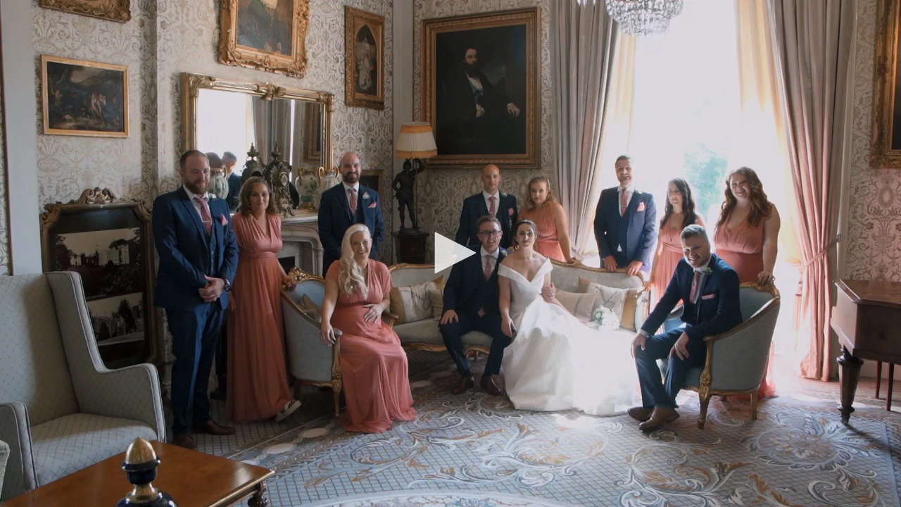

--- FILE ---
content_type: text/html; charset=utf-8
request_url: https://galleries.vidflow.co/videos/zr2bfoxf
body_size: 2739
content:
<!DOCTYPE html><html lang="en"><head><meta charSet="UTF-8"/><meta charSet="utf-8"/><meta name="viewport" content="width=device-width, initial-scale=1, minimum-scale=1, shrink-to-fit=no, viewport-fit=cover"/><meta name="viewport" content="width=device-width, initial-scale=1"/><link rel="stylesheet" href="/_next/static/css/3bfad3c8c86298fb.css" data-precedence="next"/><link rel="preload" as="script" fetchPriority="low" href="/_next/static/chunks/webpack-ff880958385b8916.js"/><script src="/_next/static/chunks/fd9d1056-28ed71cfe7716eb3.js" async=""></script><script src="/_next/static/chunks/7023-6ef7818c96bc45f1.js" async=""></script><script src="/_next/static/chunks/main-app-7c32700f949d48cc.js" async=""></script><script src="/_next/static/chunks/8726-e3eacf33422a0597.js" async=""></script><script src="/_next/static/chunks/app/layout-540c0bce87c8802f.js" async=""></script><script src="/_next/static/chunks/8173-f98d0753d76ddbef.js" async=""></script><script src="/_next/static/chunks/3908-c7af4689d6c0d929.js" async=""></script><script src="/_next/static/chunks/app/error-fc02a27caf21c77c.js" async=""></script><script src="/_next/static/chunks/app/global-error-07c64ff8ffde37fa.js" async=""></script><script src="/_next/static/chunks/app/not-found-ef34597e6df074e3.js" async=""></script><script src="/_next/static/chunks/870fdd6f-16fae19d13f5f2b8.js" async=""></script><script src="/_next/static/chunks/6332-c606754e5d54bdf1.js" async=""></script><script src="/_next/static/chunks/app/%5Blocale%5D/videos/%5Bvideo%5D/page-5cd12fd4d5888b34.js" async=""></script><link rel="preload" href="https://cdn.jwplayer.com/libraries/Smet2C45.js" as="script"/><meta http-equiv="Cache-Control" content="no-store, no-cache, must-revalidate, max-age=0"/><meta http-equiv="Pragma" content="no-cache"/><meta http-equiv="Expires" content="0"/><title>Michelle &amp; John Trailer...mp4</title><meta name="description" content="Michelle &amp; John Trailer...mp4"/><link rel="icon" href="/favicon.ico" type="image/x-icon" sizes="16x16"/><script src="/_next/static/chunks/polyfills-78c92fac7aa8fdd8.js" noModule=""></script></head><body><div style="position:fixed;z-index:9999;top:16px;left:16px;right:16px;bottom:16px;pointer-events:none"></div><!--$--><div class="w-screen h-svh relative"><div class="fixed top-0 left-0 right-0 bottom-0 flex items-center justify-center bg-[#000000]"><div id="full-screen-video" class="w-screen h-svh"></div></div></div><!--/$--><script src="/_next/static/chunks/webpack-ff880958385b8916.js" async=""></script><script>(self.__next_f=self.__next_f||[]).push([0]);self.__next_f.push([2,null])</script><script>self.__next_f.push([1,"1:HL[\"/_next/static/css/3bfad3c8c86298fb.css\",\"style\"]\n"])</script><script>self.__next_f.push([1,"2:I[5751,[],\"\"]\n5:I[9275,[],\"\"]\n8:I[1343,[],\"\"]\n9:I[4080,[\"8726\",\"static/chunks/8726-e3eacf33422a0597.js\",\"3185\",\"static/chunks/app/layout-540c0bce87c8802f.js\"],\"\"]\na:I[3758,[\"8726\",\"static/chunks/8726-e3eacf33422a0597.js\",\"3185\",\"static/chunks/app/layout-540c0bce87c8802f.js\"],\"default\"]\nb:I[5755,[\"8173\",\"static/chunks/8173-f98d0753d76ddbef.js\",\"3908\",\"static/chunks/3908-c7af4689d6c0d929.js\",\"7601\",\"static/chunks/app/error-fc02a27caf21c77c.js\"],\"default\"]\ne:I[3454,[\"8173\",\"static/chunks/8173-f98d0753d76ddbef.js\",\"3908\",\"static/chunks/3908-c7af4689d6c0d929.js\",\"6470\",\"static/chunks/app/global-error-07c64ff8ffde37fa.js\"],\"default\"]\n6:[\"locale\",\"en\",\"d\"]\n7:[\"video\",\"zr2bfoxf\",\"d\"]\nf:[]\n"])</script><script>self.__next_f.push([1,"0:[[[\"$\",\"link\",\"0\",{\"rel\":\"stylesheet\",\"href\":\"/_next/static/css/3bfad3c8c86298fb.css\",\"precedence\":\"next\",\"crossOrigin\":\"$undefined\"}]],[\"$\",\"$L2\",null,{\"buildId\":\"GsA43enoO4v0U4hWpbBQ0\",\"assetPrefix\":\"\",\"initialCanonicalUrl\":\"/videos/zr2bfoxf\",\"initialTree\":[\"\",{\"children\":[[\"locale\",\"en\",\"d\"],{\"children\":[\"videos\",{\"children\":[[\"video\",\"zr2bfoxf\",\"d\"],{\"children\":[\"__PAGE__\",{}]}]}]}]},\"$undefined\",\"$undefined\",true],\"initialSeedData\":[\"\",{\"children\":[[\"locale\",\"en\",\"d\"],{\"children\":[\"videos\",{\"children\":[[\"video\",\"zr2bfoxf\",\"d\"],{\"children\":[\"__PAGE__\",{},[[\"$L3\",\"$L4\"],null],null]},[\"$\",\"$L5\",null,{\"parallelRouterKey\":\"children\",\"segmentPath\":[\"children\",\"$6\",\"children\",\"videos\",\"children\",\"$7\",\"children\"],\"error\":\"$undefined\",\"errorStyles\":\"$undefined\",\"errorScripts\":\"$undefined\",\"template\":[\"$\",\"$L8\",null,{}],\"templateStyles\":\"$undefined\",\"templateScripts\":\"$undefined\",\"notFound\":\"$undefined\",\"notFoundStyles\":\"$undefined\",\"styles\":null}],null]},[\"$\",\"$L5\",null,{\"parallelRouterKey\":\"children\",\"segmentPath\":[\"children\",\"$6\",\"children\",\"videos\",\"children\"],\"error\":\"$undefined\",\"errorStyles\":\"$undefined\",\"errorScripts\":\"$undefined\",\"template\":[\"$\",\"$L8\",null,{}],\"templateStyles\":\"$undefined\",\"templateScripts\":\"$undefined\",\"notFound\":\"$undefined\",\"notFoundStyles\":\"$undefined\",\"styles\":null}],null]},[\"$\",\"$L5\",null,{\"parallelRouterKey\":\"children\",\"segmentPath\":[\"children\",\"$6\",\"children\"],\"error\":\"$undefined\",\"errorStyles\":\"$undefined\",\"errorScripts\":\"$undefined\",\"template\":[\"$\",\"$L8\",null,{}],\"templateStyles\":\"$undefined\",\"templateScripts\":\"$undefined\",\"notFound\":\"$undefined\",\"notFoundStyles\":\"$undefined\",\"styles\":null}],null]},[[\"$\",\"html\",null,{\"lang\":\"en\",\"suppressHydrationWarning\":true,\"children\":[[\"$\",\"head\",null,{\"children\":[[\"$\",\"meta\",null,{\"charSet\":\"UTF-8\"}],[\"$\",\"meta\",null,{\"httpEquiv\":\"Cache-Control\",\"content\":\"no-store, no-cache, must-revalidate, max-age=0\"}],[\"$\",\"meta\",null,{\"httpEquiv\":\"Pragma\",\"content\":\"no-cache\"}],[\"$\",\"meta\",null,{\"httpEquiv\":\"Expires\",\"content\":\"0\"}],[\"$\",\"meta\",null,{\"name\":\"viewport\",\"content\":\"width=device-width, initial-scale=1, minimum-scale=1, shrink-to-fit=no, viewport-fit=cover\"}],[\"$\",\"$L9\",null,{\"id\":\"jw-player\",\"strategy\":\"afterInteractive\",\"src\":\"https://cdn.jwplayer.com/libraries/Smet2C45.js\"}]]}],[\"$\",\"body\",null,{\"children\":[[\"$\",\"$La\",null,{}],[\"$\",\"$L5\",null,{\"parallelRouterKey\":\"children\",\"segmentPath\":[\"children\"],\"error\":\"$b\",\"errorStyles\":[],\"errorScripts\":[],\"template\":[\"$\",\"$L8\",null,{}],\"templateStyles\":\"$undefined\",\"templateScripts\":\"$undefined\",\"notFound\":\"$Lc\",\"notFoundStyles\":[],\"styles\":null}]]}]]}],null],null],\"couldBeIntercepted\":false,\"initialHead\":[null,\"$Ld\"],\"globalErrorComponent\":\"$e\",\"missingSlots\":\"$Wf\"}]]\n"])</script><script>self.__next_f.push([1,"10:I[8173,[\"8173\",\"static/chunks/8173-f98d0753d76ddbef.js\",\"9160\",\"static/chunks/app/not-found-ef34597e6df074e3.js\"],\"Image\"]\nc:[\"$\",\"main\",null,{\"className\":\"h-screen w-screen\",\"children\":[\"$\",\"div\",null,{\"className\":\"w-full h-full flex flex-col items-center justify-center p-5\",\"children\":[[\"$\",\"$L10\",null,{\"src\":\"/images/not_found.svg\",\"width\":256,\"height\":200,\"alt\":\"logo\"}],[\"$\",\"h1\",null,{\"className\":\"mt-6 text-3xl font-bold tracking-tight text-gray-600\",\"children\":\"Oops! The page you were looking for doesn't exist.\"}],[\"$\",\"p\",null,{\"className\":\"mt-3 text-base leading-7 text-gray-400\",\"children\":\"You may have mistyped the address or the page may have moved.\"}],[\"$\",\"div\",null,{\"className\":\"flex mt-6\",\"children\":[\"$\",\"a\",null,{\"href\":\"/login\",\"className\":\"text-sm font-semibold bg-primary-500 text-white px-5 py-4 rounded-md\",\"children\":[\"Go to Client Library\",\"  \",[\"$\",\"span\",null,{\"aria-hidden\":\"true\",\"children\":\"→\"}]]}]}]]}]}]\n"])</script><script>self.__next_f.push([1,"11:I[2647,[\"3676\",\"static/chunks/870fdd6f-16fae19d13f5f2b8.js\",\"8726\",\"static/chunks/8726-e3eacf33422a0597.js\",\"6332\",\"static/chunks/6332-c606754e5d54bdf1.js\",\"7619\",\"static/chunks/app/%5Blocale%5D/videos/%5Bvideo%5D/page-5cd12fd4d5888b34.js\"],\"I18nProviderClient\"]\n12:I[9841,[\"3676\",\"static/chunks/870fdd6f-16fae19d13f5f2b8.js\",\"8726\",\"static/chunks/8726-e3eacf33422a0597.js\",\"6332\",\"static/chunks/6332-c606754e5d54bdf1.js\",\"7619\",\"static/chunks/app/%5Blocale%5D/videos/%5Bvideo%5D/page-5cd12fd4d5888b34.js\"],\"default\"]\n4:[\"$\",\"$L11\",null,{\"locale\":\"en\",\"children\":[\"$\",\"$L12\",null,{\"data\":{\"id\":\"zr2bfoxf\",\"title\":\"Michelle \u0026 John Trailer...mp4\",\"url\":\"https://bb-videos.vidflow.co/studio/omc52dwk/deliverable/t590k666/media/zr2bfoxf/MichelleJohnTrailer.mp4\",\"uploadStatus\":\"UPLOADED\",\"isSourceAvailable\":false,\"sceneCount\":0,\"versions\":[{\"status\":\"completed\",\"contentType\":\"video/mp4\",\"url\":\"https://bb-videos.vidflow.co/studio/omc52dwk/deliverable/t590k666/media/zr2bfoxf/MichelleJohnTrailer_1080.mp4\"}],\"subtitles\":[],\"coverPhoto\":{\"id\":\"qr0wwlwt\",\"title\":\"Still1012_00000.jpg\",\"contentType\":\"image/jpeg\",\"url\":\"https://a-videos.vidflow.co/studio/omc52dwk/deliverable/t590k666/media/qr0wwlwt/Still101200000.jpg\",\"fileSize\":281,\"isSourceAvailable\":true,\"uploadStatus\":\"UPLOADED\",\"bucket\":\"vidflow-videos-aws\",\"filename\":\"Still101200000.jpg\",\"provider\":\"storj\",\"thumbs\":{\"sm\":\"https://img.vidflow.co/studio/omc52dwk/deliverable/t590k666/media/qr0wwlwt/Still101200000.jpg?width=480\u0026height=480\u0026optimize=image\",\"md\":\"https://img.vidflow.co/studio/omc52dwk/deliverable/t590k666/media/qr0wwlwt/Still101200000.jpg?width=960\u0026height=960\u0026optimize=image\",\"lg\":\"https://img.vidflow.co/studio/omc52dwk/deliverable/t590k666/media/qr0wwlwt/Still101200000.jpg?width=2400\u0026height=2400\u0026optimize=image\"}}}}]}]\nd:[[\"$\",\"meta\",\"0\",{\"name\":\"viewport\",\"content\":\"width=device-width, initial-scale=1\"}],[\"$\",\"meta\",\"1\",{\"charSet\":\"utf-8\"}],[\"$\",\"title\",\"2\",{\"children\":\"Michelle \u0026 John Trailer...mp4\"}],[\"$\",\"meta\",\"3\",{\"name\":\"description\",\"content\":\"Michelle \u0026 John T"])</script><script>self.__next_f.push([1,"railer...mp4\"}],[\"$\",\"link\",\"4\",{\"rel\":\"icon\",\"href\":\"/favicon.ico\",\"type\":\"image/x-icon\",\"sizes\":\"16x16\"}]]\n3:null\n"])</script></body></html>

--- FILE ---
content_type: application/javascript; charset=utf-8
request_url: https://galleries.vidflow.co/_next/static/chunks/app/%5Blocale%5D/videos/%5Bvideo%5D/page-5cd12fd4d5888b34.js
body_size: 4910
content:
(self.webpackChunk_N_E=self.webpackChunk_N_E||[]).push([[7619],{7750:function(e,o,t){Promise.resolve().then(t.bind(t,9841)),Promise.resolve().then(t.bind(t,2647))},9841:function(e,o,t){"use strict";t.d(o,{default:function(){return h}});var n=t(7437),i=t(2265),r=t(4176),a=t(2647),s=t(6242),l=t(2168),d=t(7094),u=t(9113),c=t(3032),p=e=>{let{data:o}=e,t=(0,a.Q)(),p="full-screen-video",h=r.Ds.API_BASE_URL1,f=(0,i.useRef)(null),v=(0,i.useRef)(!1),w=(0,i.useRef)(0),y=()=>{var e;let n=(0,d.default)((null==o?void 0:o.versions)||[],!0);if(!n){(0,u.Z)(t("galleryLayout.videoNotReady"),"error");return}if(f.current&&(null===(e=window)||void 0===e?void 0:e.jwplayer)&&n){let e=[{image:(0,l.nX)(o)||"",mediaid:o.id,tracks:[],sources:n}];o.sceneCount>0&&e[0].tracks.push({file:"".concat(h,"/api/files/vtt/chapters?videoId=").concat(o.id),kind:"chapters"}),o.subtitles.length>0&&o.subtitles.forEach(o=>{e[0].tracks.push({kind:"captions",file:o.url,label:o.title})}),0===e[0].tracks.length&&delete e[0].tracks,window.jwplayer(p).setup({playlist:e,width:"100%",height:"100%",aspectratio:"16:9",controls:!0,cast:{},airplay:!0,abouttext:"vidflow.co",aboutlink:"https://vidflow.co",captions:{fontSize:10,backgroundOpacity:50}}),window.jwplayer(p).on("firstFrame",()=>{(0,c.Z)(o.id,{type:"playback"}).then(()=>{}).catch(()=>{})}),window.jwplayer(p).on("levels",e=>{e.levels.forEach(e=>{let{width:o,height:n,label:i}=e,r=i||"";if(o&&n){let e=(0,s.Z)(o,n);r=t("player.qualityLevels.".concat(e))}e.label=r}),window.jwplayer(p).setCurrentQuality(window.jwplayer(p).getCurrentQuality())})}else w.current<3&&(w.current+=1,setTimeout(y,300*w.current))};return(0,i.useEffect)(()=>(v.current||(v.current=!0,setTimeout(y,100)),()=>{try{window.jwplayer(p).remove()}catch(e){}}),[]),(0,n.jsx)("div",{ref:f,id:p,className:"w-screen h-svh"})},h=e=>{let{data:o}=e;return(0,n.jsx)("div",{className:"w-screen h-svh relative",children:(0,n.jsx)("div",{className:"fixed top-0 left-0 right-0 bottom-0 flex items-center justify-center bg-[#000000]",children:(0,n.jsx)(p,{data:o})})})}},4176:function(e,o,t){"use strict";t.d(o,{Ds:function(){return n},IU:function(){return a},Mi:function(){return h},Nz:function(){return p},Yq:function(){return s},dA:function(){return r},ij:function(){return d},pg:function(){return l},qi:function(){return c},tq:function(){return u},y$:function(){return i}});let n={API_BASE_URL1:"https://galleries.vidflow.co",API_BASE_URL2:"https://api.vidflow.co"},i={AUTH_KEY:"access-token",CLIENT_SPACE_AUTH:"v-user-login"},r={PWA_DISMISS:"_gallery_pwa_dismissedAt",AUTH_KEY:"access-token"},a={SOLACE:"solace",SOLITARY:"solitary",HAVEN:"haven",GROVE:"grove",GATSBY:"gatsby",AURORA:"aurora",MIRAGE:"mirage",SIERRA:"sierra",DUET:"duet"},s={SINGLE_VIDEO:"single-video",MULTI_VIDEO:"multi-video",PHOTO_SET:"photo"},l={LANDSCAPE:"wide",PORTRAIT:"vertical",SQUARE:"square"},d=["http://localhost:3000","https://vidflow.co","https://www.vidflow.co"],u={VIDEOS:"videos",HYBRID:"hybrid"},c=50,p=11,h=20},2647:function(e,o,t){"use strict";t.d(o,{I18nProviderClient:function(){return s},Q:function(){return r}});var n=t(3609),i=t(1597);let{useI18n:r,useScopedI18n:a,I18nProviderClient:s}=(0,n.createI18nClient)({en:()=>Promise.resolve().then(t.bind(t,1597)),fr:()=>t.e(2094).then(t.bind(t,2094)),de:()=>t.e(3559).then(t.bind(t,3559)),es:()=>t.e(7909).then(t.bind(t,4296)),nl:()=>t.e(5154).then(t.bind(t,5154)),el:()=>t.e(6614).then(t.bind(t,6614)),it:()=>t.e(5298).then(t.bind(t,5298)),"pt-pt":()=>t.e(4522).then(t.bind(t,4522)),"pt-br":()=>t.e(2844).then(t.bind(t,2844))},{basePath:"/login",fallbackLocale:i.default})},1597:function(e,o,t){"use strict";t.r(o),o.default={defaultSeo:{title:"Your Media - VidFlow",description:"Your Media - VidFlow"},galleryLayout:{playAll:"PLAY ALL",noVideos:"No videos added",playFilm:"PLAY FILM",video:"VIDEO",website:"WEBSITE",social:"FOLLOW US",brandLink:"LEARN MORE",play:"PLAY FILM",chapters:"CHAPTERS",viewPhotos:"VIEW PHOTOS",viewVideos:"VIEW VIDEOS",viewFilms:"VIEW FILMS",films:"Films",photos:"Photos",videos:"VIDEOS",singleNoMediaMessage:"No Media linked to gallery",collectionNoMediaMessage:"No media added to showcase",videoNotReady:"Video not ready for playback yet.",noVideosToPlayMessage:"No videos to play.",subPageNoContent:"No content added yet",subPageNoContentMessage:"Add Videos or a Photo-Set in order to display media on this sub-page."},header:{brandLink:{label:"LEARN MORE",website:"VISIT WEBSITE",sidebarWebsite:"WEBSITE",social:"FOLLOW US",noLogo:"LOGO"},tvConnect:{label:"TV",watch:"Watch on TV",help:"Help?",bigScreen:"View on the big screen,",vidflowTvApp:"with the VidFlow TV App",viewAll:"View All TVs",devices:"Devices",searchFor:"Search for ",vidflow:"VidFlow",tvAppStore:" on your TV's app store",install:"Install",launch:"launch the app on your TV",enterCode:"Enter the Code shown on screen below:",tvCodeRequired:"TV Code is required",tvCodeCharacters:"TV Code should be 6 characters",addingTv:"Adding to TV...",addTv:"Add to TV",sentTv:"Sent to TV",numberOfSeconds:"It may take up to 30 seconds.",inputPlaceholder:"Enter TV Code"},downloads:{label:"Downloads",noDownloads:"No downloads available",iphone:"Downloading on iPhone? -",learn:"LEARN",more:"MORE",download:"Download",format:{original:"Original",compressed:"Mobile-Friendly"},preparing:"Preparing",downloadError:"There was an error in downloading the file.",searchDownloadsPlaceholder:"Search Downloads",searchDownloadsNoResult:"No downloads found matching your search query",playerDownloadTitle:"Download Video"},pwa:{label:"Add to Home Screen",easyAccess:"Easily Access",your:"Your",video:"Video",gallery:"Gallery"},share:{label:"Share Link Copied",dismiss:"Dismiss"}},scenes:{choose:"Chapters",playFromBeginning:"Play from Beginning",loading:"Loading..."},pwaDialog:{add:"Add to Home Screen",tap:"Tap on the",tabBar:"Share Button",scroll:"Select",access:"Access Gallery from Home Screen",browser:"Browser Incompatible",open:"Please open in",safari:"Safari Browser",toAdd:"to add to Home Screen.",addLaterMessage:"Add later via top-right menu"},tooltips:{watchTv:"Watch on TV",download:"Download Media",shareLink:"Copy Share Link",homeScreen:"Add to Home Screen",rawFile:"Original Raw File for offline backup",compressed:"Compressed version with a smaller file-size",pauseMusic:"Pause Music",playMusic:"Play Music",vidflowLearnMore:"Learn more about VidFlow",backToGallery:"Back to Gallery",downloadVideo:"Download Video",downloadPhoto:"Download Photo",sharePhoto:"Share Photo",playSlideshow:"Play Slideshow",pauseSlideshow:"Pause Slideshow",closeSlideshow:"Close",backToTop:"Back to top"},photoGrid:{countPhotos:"Photos",playSlideshow:"Play Slideshow",noPhotos:"No photos added",footerHomeBtn:"Gallery Home"},vidflowBranding:{madeWith:"made with"},player:{qualityLevels:{q4k:"4K",q1080p:"1080p",qsd:"SD"}},accessDenied:{title:"You do not have access to this gallery",description:"Please confirm if you are logged in with the correct email address, or ask the owner to share access with you.",yourLibraryBtn:"Your Library",logoutBtn:"Log out"},pageNotFound:{title:"Oops! The page you were looking for doesn't exist.",message:"You may have mistyped the address or the page may have moved.",btnText:"Go to Client Library"},errorPage:{title:"Your gallery will be back soon",messageLine1:"We're currently performing maintenance.",messageLine2:"Please check back shortly.",contactSupport:"If this message persists, please contact",supportEmail:"VidFlow Support",viewStatus:"View System Status"}}},3032:function(e,o,t){"use strict";var n=t(4160),i=t(4176),r=t(1737);let a=async(e,o)=>{let t=n.parse(document.cookie)[i.y$.AUTH_KEY]||(0,r.z)(i.dA.AUTH_KEY)||null,a=new Headers;a.append("Content-Type","application/json"),a.append("X-Access-Token",t);let s={method:"POST",headers:a,body:JSON.stringify(o)},l="".concat(i.Ds.API_BASE_URL1,"/api/media/").concat(e,"/stats"),d=await fetch(l,s),u=await d.json();return d.ok?u:{error:{...u}}};o.Z=a},2168:function(e,o,t){"use strict";t.d(o,{Ac:function(){return u},DH:function(){return y},EK:function(){return v},JM:function(){return s},Lz:function(){return w},Yj:function(){return l},Yr:function(){return c},ZS:function(){return a},fC:function(){return h},lL:function(){return f},nX:function(){return b},o$:function(){return d},s8:function(){return p},sm:function(){return i},yL:function(){return r}});var n=t(7094);let i=e=>!("isShareable"in e)||!!e.isShareable,r=e=>!("isTvAvailable"in e)||!!e.isTvAvailable,a=e=>!("isDownloadable"in e)||!!e.isDownloadable,s=e=>!("isEnabled"in((null==e?void 0:e.pwa)||{}))||!!e.pwa.isEnabled,l=e=>!("brand"in((null==e?void 0:e.displayOptions)||{}))||!!e.displayOptions.brand.logo,d=e=>!("brand"in((null==e?void 0:e.displayOptions)||{}))||!!e.displayOptions.brand.name,u=e=>!("brand"in((null==e?void 0:e.displayOptions)||{}))||!!e.displayOptions.brand.learnMoreButton,c=e=>!("controls"in((null==e?void 0:e.displayOptions)||{}))||!!e.displayOptions.controls.playAllButton,p=e=>{if("uploadStatus"in((null==e?void 0:e.coverPhoto)||{})){var o;if("UPLOADED"===e.coverPhoto.uploadStatus.toUpperCase()&&(null===(o=e.coverPhoto.thumbs)||void 0===o?void 0:o.lg))return e.coverPhoto.thumbs.lg}return""},h=e=>"uploadStatus"in((null==e?void 0:e.backgroundAudio)||{})&&"UPLOADED"===e.backgroundAudio.uploadStatus.toUpperCase()&&e.backgroundAudio.url||"status"in((null==e?void 0:e.backgroundAudio)||{})&&"ready"===e.backgroundAudio.status.toLowerCase()&&e.backgroundAudio.url?e.backgroundAudio.url:"",f=e=>{if("uploadStatus"in((null==e?void 0:e.backgroundVideo)||{})&&"UPLOADED"===e.backgroundVideo.uploadStatus.toUpperCase()){let o=(0,n.default)(e.backgroundVideo.versions);if(o)return o.url}return""},v=e=>{var o,t;return"uploadStatus"in((null==e?void 0:null===(o=e.studio)||void 0===o?void 0:o.logo)||{})&&"UPLOADED"===e.studio.logo.uploadStatus.toUpperCase()&&(null===(t=e.studio.logo.thumbs)||void 0===t?void 0:t.sm)?e.studio.logo.thumbs.sm:""},w=e=>"uploadStatus"in(e||{})&&"ready"===e.uploadStatus.toLowerCase(),y=e=>{if("uploadStatus"in((null==e?void 0:e.coverPhoto)||{})){var o;if("UPLOADED"===e.coverPhoto.uploadStatus.toUpperCase()&&(null===(o=e.coverPhoto.thumbs)||void 0===o?void 0:o.md))return e.coverPhoto.thumbs.md}return""},b=e=>{if("uploadStatus"in((null==e?void 0:e.coverPhoto)||{})){var o;if("UPLOADED"===e.coverPhoto.uploadStatus.toUpperCase()&&(null===(o=e.coverPhoto.thumbs)||void 0===o?void 0:o.lg))return e.coverPhoto.thumbs.lg}return""}},1737:function(e,o,t){"use strict";t.d(o,{m:function(){return n},z:function(){return i}});let n=function(e){let o=arguments.length>1&&void 0!==arguments[1]?arguments[1]:"";window.localStorage.setItem(e,o)},i=function(e){let o=arguments.length>1&&void 0!==arguments[1]?arguments[1]:"";return window.localStorage.getItem(e)||o}},9113:function(e,o,t){"use strict";var n=t(7437),i=t(8726),r=t(4635),a=t(6920),s=t(5079);let l=e=>{let{t:o,text:t}=e;return(0,n.jsxs)(r.E.div,{initial:{y:o.visible?"100px":0},animate:{y:o.visible?0:"100px"},transition:{duration:.2},className:"flex items-center justify-center w-[350px] px-8 py-4 bg-[#ebfbf5] text-[#00000099] text-center text-sm rounded-lg",children:[(0,n.jsx)("div",{className:"mr-3 text-[#35d39d] font-bold",children:(0,n.jsx)(a.G,{icon:s.fV7,size:"lg"})}),(0,n.jsx)("div",{children:t})]})},d=e=>{let{t:o,text:t}=e;return(0,n.jsxs)(r.E.div,{initial:{y:o.visible?"100px":0},animate:{y:o.visible?0:"100px"},transition:{duration:.2},className:"flex items-center justify-center w-[350px] px-8 py-4 bg-[#fdedef] text-[#00000099] text-center text-sm rounded-lg",children:[(0,n.jsx)("div",{className:"mr-3 text-[#ef4d61] font-bold",children:(0,n.jsx)(a.G,{icon:s.xHz,size:"lg"})}),(0,n.jsx)("div",{children:t})]})};o.Z=function(e){let o=arguments.length>1&&void 0!==arguments[1]?arguments[1]:"";i.ZP.dismiss();let t={duration:3e3,position:"bottom-center"};"success"===o?i.ZP.custom(o=>(0,n.jsx)(l,{t:o,text:e}),t):"error"===o?i.ZP.custom(o=>(0,n.jsx)(d,{t:o,text:e}),t):(0,i.ZP)(e,t)}},6242:function(e,o){"use strict";o.Z=(e,o)=>{let t=Math.max(e,o);return t>=3840?"q4k":t>=1920?"q1080p":"qsd"}},7094:function(e,o){"use strict";o.default=function(e){let o=arguments.length>1&&void 0!==arguments[1]&&arguments[1];if(e.length>0){if(o){let o=[];return e.forEach(e=>{if("completed"===e.status){let t=e.contentType.includes("dash")||e.contentType.includes("x-mpeg"),n={file:e.url,type:e.contentType};t?o.unshift(n):o.push(n)}}),o.length>0?o:null}if("completed"===e[0].status)return e[0]}return null}}},function(e){e.O(0,[3676,8726,6332,2971,7023,1744],function(){return e(e.s=7750)}),_N_E=e.O()}]);

--- FILE ---
content_type: application/javascript; charset=utf-8
request_url: https://galleries.vidflow.co/_next/static/chunks/app/error-fc02a27caf21c77c.js
body_size: 236
content:
(self.webpackChunk_N_E=self.webpackChunk_N_E||[]).push([[7601],{9683:function(e,n,l){Promise.resolve().then(l.bind(l,5755))},5755:function(e,n,l){"use strict";l.r(n);var r=l(7437),t=l(6463),s=l(2647),u=l(3908);n.default=()=>{let e=(0,t.useParams)(),n="string"==typeof(null==e?void 0:e.locale)?e.locale:"en";return(0,r.jsx)(s.I18nProviderClient,{locale:n,children:(0,r.jsx)(u.Z,{})})}}},function(e){e.O(0,[8173,3908,2971,7023,1744],function(){return e(e.s=9683)}),_N_E=e.O()}]);